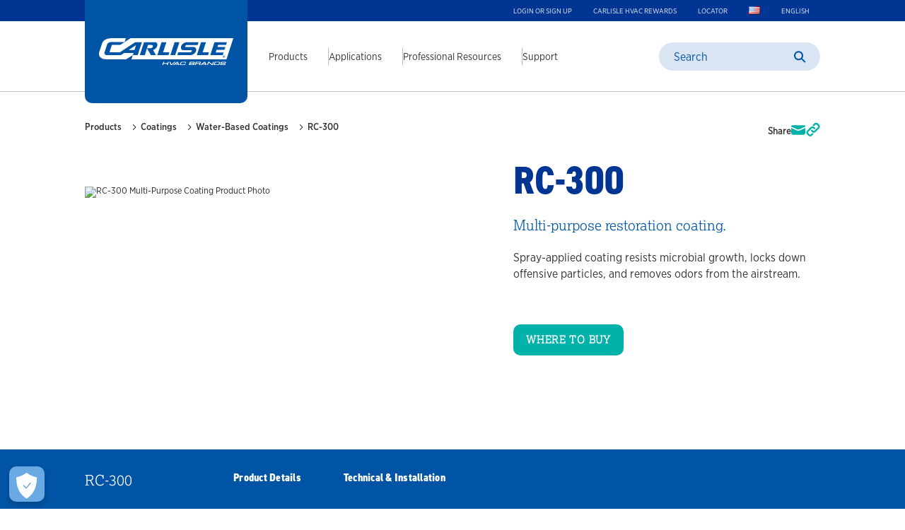

--- FILE ---
content_type: text/html; charset=utf-8
request_url: https://www.carlislehvac.com/products/coatings/water-based-coatings/rc-300
body_size: 10772
content:


<!DOCTYPE html>
<html>
<head data-api-node="5861" data-api-language="en">
    <meta charset="utf-8" />
    <meta name="viewport" content="width=device-width, initial-scale=1">
    <title>RC-300 Spray-Applied Coating | Carlisle HVAC</title>
    <link rel="icon" type="image/x-icon" href="/dist/images_hvac/favicon.ico">
    <meta name="description" content="RC-300 is a spray-applied coating forming durable, flexible HVAC duct seals.">
        <link rel="canonical" href="https://www.carlislehvac.com/products/coatings/water-based-coatings/rc-300/" />

    <link rel="stylesheet" href="/dist/css/main_hvac.css" />

    <script nonce="b4K82ItYxDe&#x2B;4bvk2JocCVKvADNxmP0ZKguAWnwQkWY=" type="module" src="/dist/js/main_critical.js"></script>

    <script nonce="b4K82ItYxDe&#x2B;4bvk2JocCVKvADNxmP0ZKguAWnwQkWY=" charset="utf-8" type="text/javascript" src="https://js.hsforms.net/forms/embed/v2.js"></script>
    <script nonce="b4K82ItYxDe&#x2B;4bvk2JocCVKvADNxmP0ZKguAWnwQkWY=" async defer type="text/javascript" id="hs-script-loader" src="https://js.hs-scripts.com/118964.js"></script>

    <!-- Required to add taxonomy to meta tags-->
    <script nonce="b4K82ItYxDe&#x2B;4bvk2JocCVKvADNxmP0ZKguAWnwQkWY=">
!function(T,l,y){var S=T.location,k="script",D="instrumentationKey",C="ingestionendpoint",I="disableExceptionTracking",E="ai.device.",b="toLowerCase",w="crossOrigin",N="POST",e="appInsightsSDK",t=y.name||"appInsights";(y.name||T[e])&&(T[e]=t);var n=T[t]||function(d){var g=!1,f=!1,m={initialize:!0,queue:[],sv:"5",version:2,config:d};function v(e,t){var n={},a="Browser";return n[E+"id"]=a[b](),n[E+"type"]=a,n["ai.operation.name"]=S&&S.pathname||"_unknown_",n["ai.internal.sdkVersion"]="javascript:snippet_"+(m.sv||m.version),{time:function(){var e=new Date;function t(e){var t=""+e;return 1===t.length&&(t="0"+t),t}return e.getUTCFullYear()+"-"+t(1+e.getUTCMonth())+"-"+t(e.getUTCDate())+"T"+t(e.getUTCHours())+":"+t(e.getUTCMinutes())+":"+t(e.getUTCSeconds())+"."+((e.getUTCMilliseconds()/1e3).toFixed(3)+"").slice(2,5)+"Z"}(),iKey:e,name:"Microsoft.ApplicationInsights."+e.replace(/-/g,"")+"."+t,sampleRate:100,tags:n,data:{baseData:{ver:2}}}}var h=d.url||y.src;if(h){function a(e){var t,n,a,i,r,o,s,c,u,p,l;g=!0,m.queue=[],f||(f=!0,t=h,s=function(){var e={},t=d.connectionString;if(t)for(var n=t.split(";"),a=0;a<n.length;a++){var i=n[a].split("=");2===i.length&&(e[i[0][b]()]=i[1])}if(!e[C]){var r=e.endpointsuffix,o=r?e.location:null;e[C]="https://"+(o?o+".":"")+"dc."+(r||"services.visualstudio.com")}return e}(),c=s[D]||d[D]||"",u=s[C],p=u?u+"/v2/track":d.endpointUrl,(l=[]).push((n="SDK LOAD Failure: Failed to load Application Insights SDK script (See stack for details)",a=t,i=p,(o=(r=v(c,"Exception")).data).baseType="ExceptionData",o.baseData.exceptions=[{typeName:"SDKLoadFailed",message:n.replace(/\./g,"-"),hasFullStack:!1,stack:n+"\nSnippet failed to load ["+a+"] -- Telemetry is disabled\nHelp Link: https://go.microsoft.com/fwlink/?linkid=2128109\nHost: "+(S&&S.pathname||"_unknown_")+"\nEndpoint: "+i,parsedStack:[]}],r)),l.push(function(e,t,n,a){var i=v(c,"Message"),r=i.data;r.baseType="MessageData";var o=r.baseData;return o.message='AI (Internal): 99 message:"'+("SDK LOAD Failure: Failed to load Application Insights SDK script (See stack for details) ("+n+")").replace(/\"/g,"")+'"',o.properties={endpoint:a},i}(0,0,t,p)),function(e,t){if(JSON){var n=T.fetch;if(n&&!y.useXhr)n(t,{method:N,body:JSON.stringify(e),mode:"cors"});else if(XMLHttpRequest){var a=new XMLHttpRequest;a.open(N,t),a.setRequestHeader("Content-type","application/json"),a.send(JSON.stringify(e))}}}(l,p))}function i(e,t){f||setTimeout(function(){!t&&m.core||a()},500)}var e=function(){var n=l.createElement(k);n.src=h;var e=y[w];return!e&&""!==e||"undefined"==n[w]||(n[w]=e),n.onload=i,n.onerror=a,n.onreadystatechange=function(e,t){"loaded"!==n.readyState&&"complete"!==n.readyState||i(0,t)},n}();y.ld<0?l.getElementsByTagName("head")[0].appendChild(e):setTimeout(function(){l.getElementsByTagName(k)[0].parentNode.appendChild(e)},y.ld||0)}try{m.cookie=l.cookie}catch(p){}function t(e){for(;e.length;)!function(t){m[t]=function(){var e=arguments;g||m.queue.push(function(){m[t].apply(m,e)})}}(e.pop())}var n="track",r="TrackPage",o="TrackEvent";t([n+"Event",n+"PageView",n+"Exception",n+"Trace",n+"DependencyData",n+"Metric",n+"PageViewPerformance","start"+r,"stop"+r,"start"+o,"stop"+o,"addTelemetryInitializer","setAuthenticatedUserContext","clearAuthenticatedUserContext","flush"]),m.SeverityLevel={Verbose:0,Information:1,Warning:2,Error:3,Critical:4};var s=(d.extensionConfig||{}).ApplicationInsightsAnalytics||{};if(!0!==d[I]&&!0!==s[I]){var c="onerror";t(["_"+c]);var u=T[c];T[c]=function(e,t,n,a,i){var r=u&&u(e,t,n,a,i);return!0!==r&&m["_"+c]({message:e,url:t,lineNumber:n,columnNumber:a,error:i}),r},d.autoExceptionInstrumented=!0}return m}(y.cfg);function a(){y.onInit&&y.onInit(n)}(T[t]=n).queue&&0===n.queue.length?(n.queue.push(a),n.trackPageView({})):a()}(window,document,{src: "https://js.monitor.azure.com/scripts/b/ai.2.gbl.min.js", crossOrigin: "anonymous", cfg: {instrumentationKey: 'ae8d6e48-529e-4650-a63d-d10a817890da', disableCookiesUsage: false }});
</script>


<meta data-key='personalization-retail' Content=''><meta data-key='personalization-segment' Content=''><meta data-key='personalization-categories' Content='Coatings|Water-Based Coatings|'><meta data-key='personalization-page-type' Content='ProductDetailPage'>
<!-- Test settings HVAC 12/09/25  -->
<!-- Google tag (gtag.js) -->
<script nonce="b4K82ItYxDe+4bvk2JocCVKvADNxmP0ZKguAWnwQkWY=" async src="https://www.googletagmanager.com/gtag/js?id=GT-TBZRDPWK"></script>
<script nonce="b4K82ItYxDe+4bvk2JocCVKvADNxmP0ZKguAWnwQkWY=">
  window.dataLayer = window.dataLayer || [];
  function gtag(){dataLayer.push(arguments);}
  gtag('js', new Date());

  gtag('config', 'GT-TBZRDPWK');
</script><script nonce="b4K82ItYxDe+4bvk2JocCVKvADNxmP0ZKguAWnwQkWY=" type='text/javascript'>var zaius = window['zaius']||(window['zaius']=[]);zaius.methods=["initialize","onload","customer","entity","event","subscribe","unsubscribe","consent","identify","anonymize","dispatch"];zaius.factory=function(e){return function(){var t=Array.prototype.slice.call(arguments);t.unshift(e);zaius.push(t);return zaius}};(function(){for(var i=0;i<zaius.methods.length;i++){var method=zaius.methods[i];zaius[method]=zaius.factory(method)}var e=document.createElement("script");e.type="text/javascript";e.async=true;e.src=("https:"===document.location.protocol?"https://":"http://")+"d1igp3oop3iho5.cloudfront.net/v2/aZMy4RNkzsGt3lSwBg6qew/zaius-min.js";var t=document.getElementsByTagName("script")[0];t.parentNode.insertBefore(e,t)})();</script>
    <!-- OneTrust Cookies Consent Notice start for henry.com -->
    <script nonce="b4K82ItYxDe&#x2B;4bvk2JocCVKvADNxmP0ZKguAWnwQkWY=" type="text/javascript" src="https://cdn.cookielaw.org/consent/4fe76c48-a782-4efc-a3fc-2a889141a6a0/OtAutoBlock.js"></script>
    <script nonce="b4K82ItYxDe&#x2B;4bvk2JocCVKvADNxmP0ZKguAWnwQkWY=" src="https://cdn.cookielaw.org/scripttemplates/otSDKStub.js" type="text/javascript" charset="UTF-8" data-domain-script="4fe76c48-a782-4efc-a3fc-2a889141a6a0"></script>
    <script nonce="b4K82ItYxDe&#x2B;4bvk2JocCVKvADNxmP0ZKguAWnwQkWY=" type="text/javascript">
        function OptanonWrapper() { }
    </script>
    <!-- OneTrust Cookies Consent Notice end for henry.com -->
</head>

<body>

    
<header id="header">
  



<div class="header-desktop">
    <div class="utility-nav-wrapper">
        <div class="utility-nav">
                <div class="utility-nav-item">
                    <a href="https://admin.carlislehvac.com/" target="target">Login or Sign up</a>
                </div>
                <div class="utility-nav-item">
                    <a href="https://www.carlislehvacrewards.com/" target="target">Carlisle HVAC Rewards</a>
                </div>
                <div class="utility-nav-item">
                    <a href="/support/dealerdistributor-locator/">Locator</a>
                </div>

            <div class="utility-nav-item utility-nav-language country">
                <ul class="utility-nav-language-selector no-bullets" tabindex="0">
                    <li class="utility-nav-language-selector-active " tabindex="-1" data-current-lang="en">
                        <img data-ot-ignore class="active-language" src="/dist/images/en-US.gif" alt="Change site country to United States">
                        <ul class="utility-nav-additional-languages no-bullets" tabindex="0">
                        </ul>
                    </li>
                </ul>
            </div>

            <div class="utility-nav-item utility-nav-language lang">
                <ul class="utility-nav-language-selector no-bullets" tabindex="0">
                    <li class="utility-nav-language-selector-active " tabindex="-1" data-current-lang="en">
                        English
                        <ul class="utility-nav-additional-languages no-bullets" tabindex="0">
                        </ul>
                    </li>
                </ul>
            </div>

        </div>
    </div>


    <nav class="main-nav">
        <a href="/">
            <div class="logo-wrapper">
                

        <img data-ot-ignore loading=eager fetchpriority=high src="/siteassets/hvac-11527-carlisle-hvac-brands-logo-final-ko.svg" alt="" class="logo" />

            </div>
        </a>

        <ul class="nav no-bullets" role="menu">
                        <li class="menu-item menu-level-1 has-child-menu"
                tabindex="0"
                aria-haspopup="true"
                aria-expanded="false"
                role="menuitem">
                <div class="link-wrapper has-child-menu">
                    <a class="nav-link active" href="/products/" tabindex="0">Products</a>
                </div>


                    <div class="child-menu-wrapper">
                        <div class="inner-wrapper">
                                <ul class="child-menu no-bullets" role="menu">
                                                <li class="menu-item menu-level-2 has-child-menu"
                tabindex="0"
                aria-haspopup="true"
                aria-expanded="false"
                role="menuitem">
                <div class="link-wrapper has-child-menu">
                    <a class="nav-link" href="/products/sealants/" tabindex="0">Sealants</a>
                </div>


                        <div class="child-menu-wrapper">
                            <div class="inner-wrapper">
                                <ul class="child-menu no-bullets">
                                                <li class="menu-item menu-level-3 "
                tabindex="0"
                aria-haspopup="false"
                aria-expanded="false"
                role="menuitem">
                <div class="link-wrapper ">
                    <a class="nav-link" href="/products/sealants/water-based-sealants/" tabindex="0">Water-Based Sealants</a>
                </div>




            </li>
            <li class="menu-item menu-level-3 "
                tabindex="0"
                aria-haspopup="false"
                aria-expanded="false"
                role="menuitem">
                <div class="link-wrapper ">
                    <a class="nav-link" href="/products/sealants/solvent-based-sealants/" tabindex="0">Solvent-Based Sealants</a>
                </div>




            </li>
            <li class="menu-item menu-level-3 "
                tabindex="0"
                aria-haspopup="false"
                aria-expanded="false"
                role="menuitem">
                <div class="link-wrapper ">
                    <a class="nav-link" href="/products/sealants/silicone-based-sealants/" tabindex="0">Silicone-Based Sealants</a>
                </div>




            </li>
            <li class="menu-item menu-level-3 "
                tabindex="0"
                aria-haspopup="false"
                aria-expanded="false"
                role="menuitem">
                <div class="link-wrapper ">
                    <a class="nav-link" href="/products/sealants/rolled-mastic-sealant-tapes/" tabindex="0">Rolled Mastic Sealant Tapes</a>
                </div>




            </li>
            <li class="menu-item menu-level-3 "
                tabindex="0"
                aria-haspopup="false"
                aria-expanded="false"
                role="menuitem">
                <div class="link-wrapper ">
                    <a class="nav-link" href="/products/sealants/rolled-specialty--flashing-tapes/" tabindex="0">Rolled Specialty &amp; Flashing Tapes</a>
                </div>




            </li>
            <li class="menu-item menu-level-3 "
                tabindex="0"
                aria-haspopup="false"
                aria-expanded="false"
                role="menuitem">
                <div class="link-wrapper ">
                    <a class="nav-link" href="/products/sealants/spray-applied-sealants/" tabindex="0">Spray-Applied Sealants</a>
                </div>




            </li>
            <li class="menu-item menu-level-3 "
                tabindex="0"
                aria-haspopup="false"
                aria-expanded="false"
                role="menuitem">
                <div class="link-wrapper ">
                    <a class="nav-link" href="/products/sealants/sealant-accessories/" tabindex="0">Sealant Accessories</a>
                </div>




            </li>

                                </ul>
                            </div>
                        </div>


            </li>
            <li class="menu-item menu-level-2 has-child-menu"
                tabindex="0"
                aria-haspopup="true"
                aria-expanded="false"
                role="menuitem">
                <div class="link-wrapper has-child-menu">
                    <a class="nav-link" href="/products/adhesives/" tabindex="0">Adhesives</a>
                </div>


                        <div class="child-menu-wrapper">
                            <div class="inner-wrapper">
                                <ul class="child-menu no-bullets">
                                                <li class="menu-item menu-level-3 "
                tabindex="0"
                aria-haspopup="false"
                aria-expanded="false"
                role="menuitem">
                <div class="link-wrapper ">
                    <a class="nav-link" href="/products/adhesives/aerosol-based-adhesives/" tabindex="0">Aerosol Adhesives</a>
                </div>




            </li>
            <li class="menu-item menu-level-3 "
                tabindex="0"
                aria-haspopup="false"
                aria-expanded="false"
                role="menuitem">
                <div class="link-wrapper ">
                    <a class="nav-link" href="/products/adhesives/solvent-based-adhesives/" tabindex="0">Solvent-Based Adhesives</a>
                </div>




            </li>
            <li class="menu-item menu-level-3 "
                tabindex="0"
                aria-haspopup="false"
                aria-expanded="false"
                role="menuitem">
                <div class="link-wrapper ">
                    <a class="nav-link" href="/products/adhesives/water-based-adhesives/" tabindex="0">Water-Based Adhesives</a>
                </div>




            </li>
            <li class="menu-item menu-level-3 "
                tabindex="0"
                aria-haspopup="false"
                aria-expanded="false"
                role="menuitem">
                <div class="link-wrapper ">
                    <a class="nav-link" href="/products/adhesives/adhesives-accessories/" tabindex="0">Adhesives Accessories</a>
                </div>




            </li>

                                </ul>
                            </div>
                        </div>


            </li>
            <li class="menu-item menu-level-2 has-child-menu"
                tabindex="0"
                aria-haspopup="true"
                aria-expanded="false"
                role="menuitem">
                <div class="link-wrapper has-child-menu">
                    <a class="nav-link active" href="/products/coatings/" tabindex="0">Coatings</a>
                </div>


                        <div class="child-menu-wrapper">
                            <div class="inner-wrapper">
                                <ul class="child-menu no-bullets">
                                                <li class="menu-item menu-level-3 "
                tabindex="0"
                aria-haspopup="false"
                aria-expanded="false"
                role="menuitem">
                <div class="link-wrapper ">
                    <a class="nav-link" href="/products/coatings/solvent-based-coatings/" tabindex="0">Solvent-Based Coatings</a>
                </div>




            </li>
            <li class="menu-item menu-level-3 "
                tabindex="0"
                aria-haspopup="false"
                aria-expanded="false"
                role="menuitem">
                <div class="link-wrapper ">
                    <a class="nav-link active" href="/products/coatings/water-based-coatings/" tabindex="0">Water-Based Coatings</a>
                </div>




            </li>

                                </ul>
                            </div>
                        </div>


            </li>
            <li class="menu-item menu-level-2 has-child-menu"
                tabindex="0"
                aria-haspopup="true"
                aria-expanded="false"
                role="menuitem">
                <div class="link-wrapper has-child-menu">
                    <a class="nav-link" href="/products/hardware/" tabindex="0">Hardware</a>
                </div>


                        <div class="child-menu-wrapper">
                            <div class="inner-wrapper">
                                <ul class="child-menu no-bullets">
                                                <li class="menu-item menu-level-3 "
                tabindex="0"
                aria-haspopup="false"
                aria-expanded="false"
                role="menuitem">
                <div class="link-wrapper ">
                    <a class="nav-link" href="/products/hardware/damper-hardware/" tabindex="0">Damper Hardware</a>
                </div>




            </li>
            <li class="menu-item menu-level-3 "
                tabindex="0"
                aria-haspopup="false"
                aria-expanded="false"
                role="menuitem">
                <div class="link-wrapper ">
                    <a class="nav-link" href="/products/hardware/flange--corners/" tabindex="0">Flange &amp; Corners</a>
                </div>




            </li>
            <li class="menu-item menu-level-3 "
                tabindex="0"
                aria-haspopup="false"
                aria-expanded="false"
                role="menuitem">
                <div class="link-wrapper ">
                    <a class="nav-link" href="/products/hardware/flexible-duct-connectors/" tabindex="0">Flexible Duct Connectors</a>
                </div>




            </li>
            <li class="menu-item menu-level-3 "
                tabindex="0"
                aria-haspopup="false"
                aria-expanded="false"
                role="menuitem">
                <div class="link-wrapper ">
                    <a class="nav-link" href="/products/hardware/hardware-accessories/" tabindex="0">Hardware Accessories</a>
                </div>




            </li>
            <li class="menu-item menu-level-3 "
                tabindex="0"
                aria-haspopup="false"
                aria-expanded="false"
                role="menuitem">
                <div class="link-wrapper ">
                    <a class="nav-link" href="/products/hardware/insulation-fasteners/" tabindex="0">Insulation Fasteners</a>
                </div>




            </li>
            <li class="menu-item menu-level-3 "
                tabindex="0"
                aria-haspopup="false"
                aria-expanded="false"
                role="menuitem">
                <div class="link-wrapper ">
                    <a class="nav-link" href="/products/hardware/vane--rail/" tabindex="0">Vane &amp; Rail</a>
                </div>




            </li>

                                </ul>
                            </div>
                        </div>


            </li>
            <li class="menu-item menu-level-2 has-child-menu"
                tabindex="0"
                aria-haspopup="true"
                aria-expanded="false"
                role="menuitem">
                <div class="link-wrapper has-child-menu">
                    <a class="nav-link" href="/products/equipment/" tabindex="0">Equipment</a>
                </div>


                        <div class="child-menu-wrapper">
                            <div class="inner-wrapper">
                                <ul class="child-menu no-bullets">
                                                <li class="menu-item menu-level-3 "
                tabindex="0"
                aria-haspopup="false"
                aria-expanded="false"
                role="menuitem">
                <div class="link-wrapper ">
                    <a class="nav-link" href="/products/equipment/resistance-welders/" tabindex="0">Resistance Welders</a>
                </div>




            </li>
            <li class="menu-item menu-level-3 "
                tabindex="0"
                aria-haspopup="false"
                aria-expanded="false"
                role="menuitem">
                <div class="link-wrapper ">
                    <a class="nav-link" href="/products/equipment/cd-welders/" tabindex="0">CD Welders</a>
                </div>




            </li>
            <li class="menu-item menu-level-3 "
                tabindex="0"
                aria-haspopup="false"
                aria-expanded="false"
                role="menuitem">
                <div class="link-wrapper ">
                    <a class="nav-link" href="/products/equipment/mechanical-fastening-equipment/" tabindex="0">Mechanical Fastening Equipment</a>
                </div>




            </li>
            <li class="menu-item menu-level-3 "
                tabindex="0"
                aria-haspopup="false"
                aria-expanded="false"
                role="menuitem">
                <div class="link-wrapper ">
                    <a class="nav-link" href="/products/equipment/sealant-application-equipment/" tabindex="0">Sealant Application Equipment</a>
                </div>




            </li>

                                </ul>
                            </div>
                        </div>


            </li>
            <li class="menu-item menu-level-2 "
                tabindex="0"
                aria-haspopup="false"
                aria-expanded="false"
                role="menuitem">
                <div class="link-wrapper ">
                    <a class="nav-link" href="/products/equipment-replacement-parts/" tabindex="0">Replacement Parts</a>
                </div>




            </li>

                                </ul>
                                <div class="menu-blocks">
                                        <div class="featured-block" tabindex="0">
                                            <div class="image">
                                                    <img data-ot-ignore loading="lazy" src="https://dam.henry.com/transform/HenryWeb-4Card-333x225/203c540f-3f6f-4cc6-a410-65682f69e61b/Rolled-Mastic-Sealants-Application-Photo-2470-psd" alt="Fast Turnarounds for Critical Facilities" />
                                            </div>
                                            <div class="details">
                                                <p class="type">
Project Profile                                                </p>
                                                <p class="title">Fast Turnarounds for Critical Facilities</p>
                                                    <a href="/professional-resources/project-profiles/fast-turnarounds-for-critical-facilities/" class="link directed">
Read More                                                    </a>
                                            </div>
                                        </div>
                                        <div class="featured-block" tabindex="0">
                                            <div class="image">
                                                    <img data-ot-ignore loading="lazy" src="https://dam.henry.com/transform/70d99f52-895f-4285-a218-4c0795117879/HardCast-Foil-Grip-Install" alt="Sealed for Life: Rolled Mastic Sealants" />
                                            </div>
                                            <div class="details">
                                                <p class="type">
Blog                                                </p>
                                                <p class="title">Sealed for Life: Rolled Mastic Sealants</p>
                                                    <a href="/professional-resources/tech-tips/sealed-for-life-rolled-mastic-sealants/" class="link directed">
Read More                                                    </a>
                                            </div>
                                        </div>
                                        <div class="featured-block" tabindex="0">
                                            <div class="image">
                                                    <img data-ot-ignore loading="lazy" src="https://dam.henry.com/transform/HenryWeb-4Card-333x225/86adb395-65f2-49d5-acaf-5e8d7cc26c31/Kountze-Memorial-Lutheran-Church" alt="Restoring Ductwork in Historic Church Building for IAQ &amp; Performance" />
                                            </div>
                                            <div class="details">
                                                <p class="type">
Project Profile                                                </p>
                                                <p class="title">Restoring Ductwork in Historic Church Building for IAQ &amp; Performance</p>
                                                    <a href="/professional-resources/project-profiles/kountze_memorial_church/" class="link directed">
Read More                                                    </a>
                                            </div>
                                        </div>
                                </div>

                        </div>
                    </div>


            </li>
            <li class="menu-item menu-level-1 has-child-menu"
                tabindex="0"
                aria-haspopup="true"
                aria-expanded="false"
                role="menuitem">
                <div class="link-wrapper has-child-menu">
                    <a class="nav-link" href="/applications/" tabindex="0">Applications</a>
                </div>


                    <div class="child-menu-wrapper">
                        <div class="inner-wrapper">
                                <ul class="child-menu no-bullets" role="menu">
                                                <li class="menu-item menu-level-2 "
                tabindex="0"
                aria-haspopup="false"
                aria-expanded="false"
                role="menuitem">
                <div class="link-wrapper ">
                    <a class="nav-link" href="/applications/duct-restoration/" tabindex="0">Duct Restoration</a>
                </div>




            </li>
            <li class="menu-item menu-level-2 "
                tabindex="0"
                aria-haspopup="false"
                aria-expanded="false"
                role="menuitem">
                <div class="link-wrapper ">
                    <a class="nav-link" href="/applications/duct-fabrication/" tabindex="0">Duct Fabrication</a>
                </div>




            </li>

                                </ul>

                        </div>
                    </div>


            </li>
            <li class="menu-item menu-level-1 has-child-menu"
                tabindex="0"
                aria-haspopup="true"
                aria-expanded="false"
                role="menuitem">
                <div class="link-wrapper has-child-menu">
                    <a class="nav-link" href="/professional-resources/" tabindex="0">Professional Resources</a>
                </div>


                    <div class="child-menu-wrapper">
                        <div class="inner-wrapper">
                                <ul class="child-menu no-bullets" role="menu">
                                                <li class="menu-item menu-level-2 "
                tabindex="0"
                aria-haspopup="false"
                aria-expanded="false"
                role="menuitem">
                <div class="link-wrapper ">
                    <a class="nav-link" href="/professional-resources/project-profiles/" tabindex="0">Project Profiles</a>
                </div>




            </li>
            <li class="menu-item menu-level-2 "
                tabindex="0"
                aria-haspopup="false"
                aria-expanded="false"
                role="menuitem">
                <div class="link-wrapper ">
                    <a class="nav-link" href="/professional-resources/tech-tips/" tabindex="0">Tech Tips</a>
                </div>




            </li>
            <li class="menu-item menu-level-2 "
                tabindex="0"
                aria-haspopup="false"
                aria-expanded="false"
                role="menuitem">
                <div class="link-wrapper ">
                    <a class="nav-link" href="/professional-resources/training/" tabindex="0">Training</a>
                </div>




            </li>
            <li class="menu-item menu-level-2 "
                tabindex="0"
                aria-haspopup="false"
                aria-expanded="false"
                role="menuitem">
                <div class="link-wrapper ">
                    <a class="nav-link" href="/professional-resources/rewards/" tabindex="0">Rewards</a>
                </div>




            </li>
            <li class="menu-item menu-level-2 "
                tabindex="0"
                aria-haspopup="false"
                aria-expanded="false"
                role="menuitem">
                <div class="link-wrapper ">
                    <a class="nav-link" href="/professional-resources/sustainability/" tabindex="0">Sustainability</a>
                </div>




            </li>

                                </ul>

                        </div>
                    </div>


            </li>
            <li class="menu-item menu-level-1 has-child-menu"
                tabindex="0"
                aria-haspopup="true"
                aria-expanded="false"
                role="menuitem">
                <div class="link-wrapper has-child-menu">
                    <a class="nav-link" href="/support/" tabindex="0">Support</a>
                </div>


                    <div class="child-menu-wrapper">
                        <div class="inner-wrapper">
                                <ul class="child-menu no-bullets" role="menu">
                                                <li class="menu-item menu-level-2 "
                tabindex="0"
                aria-haspopup="false"
                aria-expanded="false"
                role="menuitem">
                <div class="link-wrapper ">
                    <a class="nav-link" href="/support/contact-us/" tabindex="0">Contact Us</a>
                </div>




            </li>
            <li class="menu-item menu-level-2 "
                tabindex="0"
                aria-haspopup="false"
                aria-expanded="false"
                role="menuitem">
                <div class="link-wrapper ">
                    <a class="nav-link" href="/support/about/" tabindex="0">About</a>
                </div>




            </li>
            <li class="menu-item menu-level-2 "
                tabindex="0"
                aria-haspopup="false"
                aria-expanded="false"
                role="menuitem">
                <div class="link-wrapper ">
                    <a class="nav-link" href="/support/dealerdistributor-locator/" tabindex="0">Dealer/Distributor Locator</a>
                </div>




            </li>
            <li class="menu-item menu-level-2 "
                tabindex="0"
                aria-haspopup="false"
                aria-expanded="false"
                role="menuitem">
                <div class="link-wrapper ">
                    <a class="nav-link" href="/support/warranty/" tabindex="0">Warranty</a>
                </div>




            </li>

                                </ul>

                        </div>
                    </div>


            </li>

        </ul>
        <div class="search-wrapper desktop">
<form action="/search/" method="get">                <div class="search-input-wrapper">
                    <label for="nav-search" class="visually-hidden">Search</label>
                    <input id="nav-search" type="text" class="search-input" name="q" value="" placeholder="Search" />
                    <input type="submit" class="btn btn-submit" value="" />
                </div>
</form>        </div>
    </nav>
</div>


<div class="header-mobile">
    <div class="blue-bar"></div>

    <div class="nav-wrapper">
        <div class="logo-wrapper">
            <a href="/">
                

        <img data-ot-ignore  src="/siteassets/hvac-11527-carlisle-hvac-brands-logo-final-ko.svg" alt="" class="logo" />

            </a>
        </div>
        <div class="menu-buttons">
            <button id="mobile-search" class="mobile-search">
                <img data-ot-ignore src="/dist/images_hvac/mobile-search-icon.svg" alt="Mobile search icon">
            </button>
            <button id="hamburger" class="hamburger-menu">
                <img data-ot-ignore src="/dist/images_hvac/hamburger-icon.svg" alt="Mobile menu icon">
            </button>
        </div>
    </div>

    <div class="search-expanded-wrapper">
        <div class="search-wrapper">
<form action="/search/" method="get">                <div class="search-input-wrapper">
                    <label for="mobile-nav-search-1" class="visually-hidden">Search</label>
                    <input id="mobile-nav-search-1" type="text" class="search-input" name="q" value="" placeholder="Search" />
                    <input type="submit" class="btn btn-submit" value="" />
                </div>
</form>        </div>
    </div>

    <div class="nav-expanded-wrapper">
        <div class="inner-expanded-wrapper">


            <div class="top-wrapper">
                <a href="/">
                    <div class="logo-wrapper">
                        

        <img data-ot-ignore loading=lazy src="/siteassets/hvac-11527-carlisle-hvac-brands-logo-final-cmyk.svg" alt="" class="logo" />

                    </div>
                </a>

                <button id="close" class="hamburger-menu-close">
                    <img data-ot-ignore src="/dist/images_hvac/mobile-menu-close.svg" alt="Mobile menu close icon">
                </button>
            </div>

            <div class="search-wrapper">
<form action="/search/" method="get">                    <div class="search-input-wrapper">
                        <label for="mobile-nav-search-2" class="visually-hidden">Search</label>
                        <input id="mobile-nav-search-2" type="text" class="search-input" name="q" value="" placeholder="Search" />
                        <input type="submit" class="btn btn-submit" value="" />
                    </div>
</form>            </div>


            <nav class="nav-tree">
                <ul class="nav no-bullets" role="menu">
                                <li class="menu-item menu-level-1 has-child-menu"
                tabindex="0"
                aria-haspopup="true"
                aria-expanded="false"
                role="menuitem">
                <div class="link-wrapper has-child-menu">
                    <a class="nav-link active" href="/products/" tabindex="0">Products</a>
                </div>


                    <div class="child-menu-wrapper">
                        <div class="inner-wrapper">
                                <ul class="child-menu no-bullets" role="menu">
                                                <li class="menu-item menu-level-2 has-child-menu"
                tabindex="0"
                aria-haspopup="true"
                aria-expanded="false"
                role="menuitem">
                <div class="link-wrapper has-child-menu">
                    <a class="nav-link" href="/products/sealants/" tabindex="0">Sealants</a>
                </div>


                        <div class="child-menu-wrapper">
                            <div class="inner-wrapper">
                                <ul class="child-menu no-bullets">
                                                <li class="menu-item menu-level-3 "
                tabindex="0"
                aria-haspopup="false"
                aria-expanded="false"
                role="menuitem">
                <div class="link-wrapper ">
                    <a class="nav-link" href="/products/sealants/water-based-sealants/" tabindex="0">Water-Based Sealants</a>
                </div>




            </li>
            <li class="menu-item menu-level-3 "
                tabindex="0"
                aria-haspopup="false"
                aria-expanded="false"
                role="menuitem">
                <div class="link-wrapper ">
                    <a class="nav-link" href="/products/sealants/solvent-based-sealants/" tabindex="0">Solvent-Based Sealants</a>
                </div>




            </li>
            <li class="menu-item menu-level-3 "
                tabindex="0"
                aria-haspopup="false"
                aria-expanded="false"
                role="menuitem">
                <div class="link-wrapper ">
                    <a class="nav-link" href="/products/sealants/silicone-based-sealants/" tabindex="0">Silicone-Based Sealants</a>
                </div>




            </li>
            <li class="menu-item menu-level-3 "
                tabindex="0"
                aria-haspopup="false"
                aria-expanded="false"
                role="menuitem">
                <div class="link-wrapper ">
                    <a class="nav-link" href="/products/sealants/rolled-mastic-sealant-tapes/" tabindex="0">Rolled Mastic Sealant Tapes</a>
                </div>




            </li>
            <li class="menu-item menu-level-3 "
                tabindex="0"
                aria-haspopup="false"
                aria-expanded="false"
                role="menuitem">
                <div class="link-wrapper ">
                    <a class="nav-link" href="/products/sealants/rolled-specialty--flashing-tapes/" tabindex="0">Rolled Specialty &amp; Flashing Tapes</a>
                </div>




            </li>
            <li class="menu-item menu-level-3 "
                tabindex="0"
                aria-haspopup="false"
                aria-expanded="false"
                role="menuitem">
                <div class="link-wrapper ">
                    <a class="nav-link" href="/products/sealants/spray-applied-sealants/" tabindex="0">Spray-Applied Sealants</a>
                </div>




            </li>
            <li class="menu-item menu-level-3 "
                tabindex="0"
                aria-haspopup="false"
                aria-expanded="false"
                role="menuitem">
                <div class="link-wrapper ">
                    <a class="nav-link" href="/products/sealants/sealant-accessories/" tabindex="0">Sealant Accessories</a>
                </div>




            </li>

                                </ul>
                            </div>
                        </div>


            </li>
            <li class="menu-item menu-level-2 has-child-menu"
                tabindex="0"
                aria-haspopup="true"
                aria-expanded="false"
                role="menuitem">
                <div class="link-wrapper has-child-menu">
                    <a class="nav-link" href="/products/adhesives/" tabindex="0">Adhesives</a>
                </div>


                        <div class="child-menu-wrapper">
                            <div class="inner-wrapper">
                                <ul class="child-menu no-bullets">
                                                <li class="menu-item menu-level-3 "
                tabindex="0"
                aria-haspopup="false"
                aria-expanded="false"
                role="menuitem">
                <div class="link-wrapper ">
                    <a class="nav-link" href="/products/adhesives/aerosol-based-adhesives/" tabindex="0">Aerosol Adhesives</a>
                </div>




            </li>
            <li class="menu-item menu-level-3 "
                tabindex="0"
                aria-haspopup="false"
                aria-expanded="false"
                role="menuitem">
                <div class="link-wrapper ">
                    <a class="nav-link" href="/products/adhesives/solvent-based-adhesives/" tabindex="0">Solvent-Based Adhesives</a>
                </div>




            </li>
            <li class="menu-item menu-level-3 "
                tabindex="0"
                aria-haspopup="false"
                aria-expanded="false"
                role="menuitem">
                <div class="link-wrapper ">
                    <a class="nav-link" href="/products/adhesives/water-based-adhesives/" tabindex="0">Water-Based Adhesives</a>
                </div>




            </li>
            <li class="menu-item menu-level-3 "
                tabindex="0"
                aria-haspopup="false"
                aria-expanded="false"
                role="menuitem">
                <div class="link-wrapper ">
                    <a class="nav-link" href="/products/adhesives/adhesives-accessories/" tabindex="0">Adhesives Accessories</a>
                </div>




            </li>

                                </ul>
                            </div>
                        </div>


            </li>
            <li class="menu-item menu-level-2 has-child-menu"
                tabindex="0"
                aria-haspopup="true"
                aria-expanded="false"
                role="menuitem">
                <div class="link-wrapper has-child-menu">
                    <a class="nav-link active" href="/products/coatings/" tabindex="0">Coatings</a>
                </div>


                        <div class="child-menu-wrapper">
                            <div class="inner-wrapper">
                                <ul class="child-menu no-bullets">
                                                <li class="menu-item menu-level-3 "
                tabindex="0"
                aria-haspopup="false"
                aria-expanded="false"
                role="menuitem">
                <div class="link-wrapper ">
                    <a class="nav-link" href="/products/coatings/solvent-based-coatings/" tabindex="0">Solvent-Based Coatings</a>
                </div>




            </li>
            <li class="menu-item menu-level-3 "
                tabindex="0"
                aria-haspopup="false"
                aria-expanded="false"
                role="menuitem">
                <div class="link-wrapper ">
                    <a class="nav-link active" href="/products/coatings/water-based-coatings/" tabindex="0">Water-Based Coatings</a>
                </div>




            </li>

                                </ul>
                            </div>
                        </div>


            </li>
            <li class="menu-item menu-level-2 has-child-menu"
                tabindex="0"
                aria-haspopup="true"
                aria-expanded="false"
                role="menuitem">
                <div class="link-wrapper has-child-menu">
                    <a class="nav-link" href="/products/hardware/" tabindex="0">Hardware</a>
                </div>


                        <div class="child-menu-wrapper">
                            <div class="inner-wrapper">
                                <ul class="child-menu no-bullets">
                                                <li class="menu-item menu-level-3 "
                tabindex="0"
                aria-haspopup="false"
                aria-expanded="false"
                role="menuitem">
                <div class="link-wrapper ">
                    <a class="nav-link" href="/products/hardware/damper-hardware/" tabindex="0">Damper Hardware</a>
                </div>




            </li>
            <li class="menu-item menu-level-3 "
                tabindex="0"
                aria-haspopup="false"
                aria-expanded="false"
                role="menuitem">
                <div class="link-wrapper ">
                    <a class="nav-link" href="/products/hardware/flange--corners/" tabindex="0">Flange &amp; Corners</a>
                </div>




            </li>
            <li class="menu-item menu-level-3 "
                tabindex="0"
                aria-haspopup="false"
                aria-expanded="false"
                role="menuitem">
                <div class="link-wrapper ">
                    <a class="nav-link" href="/products/hardware/flexible-duct-connectors/" tabindex="0">Flexible Duct Connectors</a>
                </div>




            </li>
            <li class="menu-item menu-level-3 "
                tabindex="0"
                aria-haspopup="false"
                aria-expanded="false"
                role="menuitem">
                <div class="link-wrapper ">
                    <a class="nav-link" href="/products/hardware/hardware-accessories/" tabindex="0">Hardware Accessories</a>
                </div>




            </li>
            <li class="menu-item menu-level-3 "
                tabindex="0"
                aria-haspopup="false"
                aria-expanded="false"
                role="menuitem">
                <div class="link-wrapper ">
                    <a class="nav-link" href="/products/hardware/insulation-fasteners/" tabindex="0">Insulation Fasteners</a>
                </div>




            </li>
            <li class="menu-item menu-level-3 "
                tabindex="0"
                aria-haspopup="false"
                aria-expanded="false"
                role="menuitem">
                <div class="link-wrapper ">
                    <a class="nav-link" href="/products/hardware/vane--rail/" tabindex="0">Vane &amp; Rail</a>
                </div>




            </li>

                                </ul>
                            </div>
                        </div>


            </li>
            <li class="menu-item menu-level-2 has-child-menu"
                tabindex="0"
                aria-haspopup="true"
                aria-expanded="false"
                role="menuitem">
                <div class="link-wrapper has-child-menu">
                    <a class="nav-link" href="/products/equipment/" tabindex="0">Equipment</a>
                </div>


                        <div class="child-menu-wrapper">
                            <div class="inner-wrapper">
                                <ul class="child-menu no-bullets">
                                                <li class="menu-item menu-level-3 "
                tabindex="0"
                aria-haspopup="false"
                aria-expanded="false"
                role="menuitem">
                <div class="link-wrapper ">
                    <a class="nav-link" href="/products/equipment/resistance-welders/" tabindex="0">Resistance Welders</a>
                </div>




            </li>
            <li class="menu-item menu-level-3 "
                tabindex="0"
                aria-haspopup="false"
                aria-expanded="false"
                role="menuitem">
                <div class="link-wrapper ">
                    <a class="nav-link" href="/products/equipment/cd-welders/" tabindex="0">CD Welders</a>
                </div>




            </li>
            <li class="menu-item menu-level-3 "
                tabindex="0"
                aria-haspopup="false"
                aria-expanded="false"
                role="menuitem">
                <div class="link-wrapper ">
                    <a class="nav-link" href="/products/equipment/mechanical-fastening-equipment/" tabindex="0">Mechanical Fastening Equipment</a>
                </div>




            </li>
            <li class="menu-item menu-level-3 "
                tabindex="0"
                aria-haspopup="false"
                aria-expanded="false"
                role="menuitem">
                <div class="link-wrapper ">
                    <a class="nav-link" href="/products/equipment/sealant-application-equipment/" tabindex="0">Sealant Application Equipment</a>
                </div>




            </li>

                                </ul>
                            </div>
                        </div>


            </li>
            <li class="menu-item menu-level-2 "
                tabindex="0"
                aria-haspopup="false"
                aria-expanded="false"
                role="menuitem">
                <div class="link-wrapper ">
                    <a class="nav-link" href="/products/equipment-replacement-parts/" tabindex="0">Replacement Parts</a>
                </div>




            </li>

                                </ul>
                                <div class="menu-blocks">
                                        <div class="featured-block" tabindex="0">
                                            <div class="image">
                                                    <img data-ot-ignore loading="lazy" src="https://dam.henry.com/transform/HenryWeb-4Card-333x225/203c540f-3f6f-4cc6-a410-65682f69e61b/Rolled-Mastic-Sealants-Application-Photo-2470-psd" alt="Fast Turnarounds for Critical Facilities" />
                                            </div>
                                            <div class="details">
                                                <p class="type">
Project Profile                                                </p>
                                                <p class="title">Fast Turnarounds for Critical Facilities</p>
                                                    <a href="/professional-resources/project-profiles/fast-turnarounds-for-critical-facilities/" class="link directed">
Read More                                                    </a>
                                            </div>
                                        </div>
                                        <div class="featured-block" tabindex="0">
                                            <div class="image">
                                                    <img data-ot-ignore loading="lazy" src="https://dam.henry.com/transform/70d99f52-895f-4285-a218-4c0795117879/HardCast-Foil-Grip-Install" alt="Sealed for Life: Rolled Mastic Sealants" />
                                            </div>
                                            <div class="details">
                                                <p class="type">
Blog                                                </p>
                                                <p class="title">Sealed for Life: Rolled Mastic Sealants</p>
                                                    <a href="/professional-resources/tech-tips/sealed-for-life-rolled-mastic-sealants/" class="link directed">
Read More                                                    </a>
                                            </div>
                                        </div>
                                        <div class="featured-block" tabindex="0">
                                            <div class="image">
                                                    <img data-ot-ignore loading="lazy" src="https://dam.henry.com/transform/HenryWeb-4Card-333x225/86adb395-65f2-49d5-acaf-5e8d7cc26c31/Kountze-Memorial-Lutheran-Church" alt="Restoring Ductwork in Historic Church Building for IAQ &amp; Performance" />
                                            </div>
                                            <div class="details">
                                                <p class="type">
Project Profile                                                </p>
                                                <p class="title">Restoring Ductwork in Historic Church Building for IAQ &amp; Performance</p>
                                                    <a href="/professional-resources/project-profiles/kountze_memorial_church/" class="link directed">
Read More                                                    </a>
                                            </div>
                                        </div>
                                </div>

                        </div>
                    </div>


            </li>
            <li class="menu-item menu-level-1 has-child-menu"
                tabindex="0"
                aria-haspopup="true"
                aria-expanded="false"
                role="menuitem">
                <div class="link-wrapper has-child-menu">
                    <a class="nav-link" href="/applications/" tabindex="0">Applications</a>
                </div>


                    <div class="child-menu-wrapper">
                        <div class="inner-wrapper">
                                <ul class="child-menu no-bullets" role="menu">
                                                <li class="menu-item menu-level-2 "
                tabindex="0"
                aria-haspopup="false"
                aria-expanded="false"
                role="menuitem">
                <div class="link-wrapper ">
                    <a class="nav-link" href="/applications/duct-restoration/" tabindex="0">Duct Restoration</a>
                </div>




            </li>
            <li class="menu-item menu-level-2 "
                tabindex="0"
                aria-haspopup="false"
                aria-expanded="false"
                role="menuitem">
                <div class="link-wrapper ">
                    <a class="nav-link" href="/applications/duct-fabrication/" tabindex="0">Duct Fabrication</a>
                </div>




            </li>

                                </ul>

                        </div>
                    </div>


            </li>
            <li class="menu-item menu-level-1 has-child-menu"
                tabindex="0"
                aria-haspopup="true"
                aria-expanded="false"
                role="menuitem">
                <div class="link-wrapper has-child-menu">
                    <a class="nav-link" href="/professional-resources/" tabindex="0">Professional Resources</a>
                </div>


                    <div class="child-menu-wrapper">
                        <div class="inner-wrapper">
                                <ul class="child-menu no-bullets" role="menu">
                                                <li class="menu-item menu-level-2 "
                tabindex="0"
                aria-haspopup="false"
                aria-expanded="false"
                role="menuitem">
                <div class="link-wrapper ">
                    <a class="nav-link" href="/professional-resources/project-profiles/" tabindex="0">Project Profiles</a>
                </div>




            </li>
            <li class="menu-item menu-level-2 "
                tabindex="0"
                aria-haspopup="false"
                aria-expanded="false"
                role="menuitem">
                <div class="link-wrapper ">
                    <a class="nav-link" href="/professional-resources/tech-tips/" tabindex="0">Tech Tips</a>
                </div>




            </li>
            <li class="menu-item menu-level-2 "
                tabindex="0"
                aria-haspopup="false"
                aria-expanded="false"
                role="menuitem">
                <div class="link-wrapper ">
                    <a class="nav-link" href="/professional-resources/training/" tabindex="0">Training</a>
                </div>




            </li>
            <li class="menu-item menu-level-2 "
                tabindex="0"
                aria-haspopup="false"
                aria-expanded="false"
                role="menuitem">
                <div class="link-wrapper ">
                    <a class="nav-link" href="/professional-resources/rewards/" tabindex="0">Rewards</a>
                </div>




            </li>
            <li class="menu-item menu-level-2 "
                tabindex="0"
                aria-haspopup="false"
                aria-expanded="false"
                role="menuitem">
                <div class="link-wrapper ">
                    <a class="nav-link" href="/professional-resources/sustainability/" tabindex="0">Sustainability</a>
                </div>




            </li>

                                </ul>

                        </div>
                    </div>


            </li>
            <li class="menu-item menu-level-1 has-child-menu"
                tabindex="0"
                aria-haspopup="true"
                aria-expanded="false"
                role="menuitem">
                <div class="link-wrapper has-child-menu">
                    <a class="nav-link" href="/support/" tabindex="0">Support</a>
                </div>


                    <div class="child-menu-wrapper">
                        <div class="inner-wrapper">
                                <ul class="child-menu no-bullets" role="menu">
                                                <li class="menu-item menu-level-2 "
                tabindex="0"
                aria-haspopup="false"
                aria-expanded="false"
                role="menuitem">
                <div class="link-wrapper ">
                    <a class="nav-link" href="/support/contact-us/" tabindex="0">Contact Us</a>
                </div>




            </li>
            <li class="menu-item menu-level-2 "
                tabindex="0"
                aria-haspopup="false"
                aria-expanded="false"
                role="menuitem">
                <div class="link-wrapper ">
                    <a class="nav-link" href="/support/about/" tabindex="0">About</a>
                </div>




            </li>
            <li class="menu-item menu-level-2 "
                tabindex="0"
                aria-haspopup="false"
                aria-expanded="false"
                role="menuitem">
                <div class="link-wrapper ">
                    <a class="nav-link" href="/support/dealerdistributor-locator/" tabindex="0">Dealer/Distributor Locator</a>
                </div>




            </li>
            <li class="menu-item menu-level-2 "
                tabindex="0"
                aria-haspopup="false"
                aria-expanded="false"
                role="menuitem">
                <div class="link-wrapper ">
                    <a class="nav-link" href="/support/warranty/" tabindex="0">Warranty</a>
                </div>




            </li>

                                </ul>

                        </div>
                    </div>


            </li>

                </ul>
            </nav>


            <div class="utility-nav">
                    <div class="utility-nav-item">
                        <a href="https://admin.carlislehvac.com/" target="target">Login or Sign up</a>
                    </div>
                    <div class="utility-nav-item">
                        <a href="https://www.carlislehvacrewards.com/" target="target">Carlisle HVAC Rewards</a>
                    </div>
                    <div class="utility-nav-item">
                        <a href="/support/dealerdistributor-locator/">Locator</a>
                    </div>

                <div class="utility-nav-item utility-nav-language country">
                    <ul class="utility-nav-language-selector no-bullets" tabindex="0">
                        <li class="utility-nav-language-selector-active " tabindex="-1">
                            <img data-ot-ignore loading="lazy" class="active-language" src="/dist/images/en-US.gif" alt="Change site country to United States">
                            <ul class="utility-nav-additional-languages no-bullets" tabindex="0">
                            </ul>
                        </li>
                    </ul>
                </div>

                <div class="utility-nav-item utility-nav-language lang">
                    <ul class="utility-nav-language-selector no-bullets" tabindex="0">
                        <li class="utility-nav-language-selector-active " tabindex="-1">
                            English
                            <ul class="utility-nav-additional-languages no-bullets" tabindex="0">
                            </ul>
                        </li>
                    </ul>
                </div>
            </div>
        </div>
    </div>
</div>

</header>


    <main id="main_container" class="PageNum" role="main">
        <div class='outer_wrapper'>
            <div class='inner_wrapper'>
                








<div class="product-page">

  <div class="top-section" role="region" aria-label="Top section">


    <div class="item breadcrumbs">
        <ul class="breadcrumbs-list no-bullets">
                <li class="breadcrumbs-item">
                    <a href="/products/" class="breadcrumbs-link">Products</a>
                    <span><img data-ot-ignore src="/dist/images_hvac/breadcrumb-vector.svg" alt="" /></span>
                    <span><img data-ot-ignore src="/dist/images_hvac/breadcrumb-vector-white.svg" alt="" /></span>
                </li>
                <li class="breadcrumbs-item">
                    <a href="/products/coatings/" class="breadcrumbs-link">Coatings</a>
                    <span><img data-ot-ignore src="/dist/images_hvac/breadcrumb-vector.svg" alt="" /></span>
                    <span><img data-ot-ignore src="/dist/images_hvac/breadcrumb-vector-white.svg" alt="" /></span>
                </li>
                <li class="breadcrumbs-item">
                    <a href="/products/coatings/water-based-coatings/" class="breadcrumbs-link">Water-Based Coatings</a>
                    <span><img data-ot-ignore src="/dist/images_hvac/breadcrumb-vector.svg" alt="" /></span>
                    <span><img data-ot-ignore src="/dist/images_hvac/breadcrumb-vector-white.svg" alt="" /></span>
                </li>
                <li class="breadcrumbs-item">
                    <a class="breadcrumbs-link">RC-300</a>
                    <span><img data-ot-ignore src="/dist/images_hvac/breadcrumb-vector.svg" alt="" /></span>
                    <span><img data-ot-ignore src="/dist/images_hvac/breadcrumb-vector-white.svg" alt="" /></span>
                </li>
        </ul>
    </div>
        <div class="item social-share" role="region" aria-label="Social share">
            <p class="share-text">Share</p>
            <a href="#" id="share-email" tabindex="0"><img data-ot-ignore src="/dist/images_hvac/share-email.svg" alt="Share page via email"></a>
            <a href="#" id="share-link" tabindex="0"><img data-ot-ignore src="/dist/images_hvac/share-link.svg" alt="Share page via link"></a>
            <div id="link-share-modal">
                <span class="close">X</span>
                <div class="link-share-modal-content">
                    <input class="copy-link" />
                    <button id="share-link-copy">Copy Link</button>
                    <span class="copied-message"></span>
                </div>
            </div>
        </div>    
    
  </div>

  <section class="product-hero">
    <div class="featured_content_item">

        <div class="blade product featured_content">
          
            <div class="copy top d-block d-xl-none">
                <h1 >
                    RC-300
                </h1>
                <div >
                        <h2>Multi-purpose restoration coating.</h2>
                </div>
            </div>

          <div class="splide product_detail_hero">
            <div class="splide__track">
                <div class="splide__list">
                        <div class="splide__slide">
                            <div class="content">
                                <div class="media " data-epi-edit="ProductHeroMediaOne">


        <img data-ot-ignore loading=lazy src="https://dam.henry.com/transform/HenryWeb--Product-Hero/6b33ef39-6992-4046-b8d2-2e20065c7f23/RC-300-Multi-Purpose-Coating-349545" alt="RC-300 Multi-Purpose Coating Product Photo" class="" />
                                </div>
                            </div>
                        </div>



                </div>
            </div>
          </div>

          <div class="content">
              <div class="layout">
                  <div class="copy top d-none d-xl-block">
                      <h1 >
                          RC-300
                      </h1>
                      <div >
                              <h2>Multi-purpose restoration coating.</h2>
                      </div>
                  </div>

                  <div class="copy bottom" data-epi-edit="ProductHeroDescription">
                      
<p>Spray-applied coating resists microbial growth, locks down offensive particles, and removes odors from the airstream.</p>
                  </div>

              </div>
              


<div class="variants no-wrap">

</div>

              <div class="ctas">



<a 
    class="button border_orange bg_orange font_white"
    target="_self"
    href="/support/dealerdistributor-locator/"
    data-epi-edit="Link"
>

    Where to Buy
</a>
              </div>
          </div>
        </div>
      
    </div>
  </section>

  <section class="blade product-navigation px-0">
    <div class="container-fluid">
      
      <div data-bs-spy="scroll" data-bs-target="#product-navbar" data-bs-offset="50" tabindex="0" class="nav-wrapper row">
        
        <nav id="product-navbar" class="navbar">
          <div class="heading navbar-brand">
            <p>RC-300</p>
          </div>

          <ul class="nav nav-pills nav-links-wrapper no-bullets">
                <li class="nav-item">
                    <a class="nav-link" href="#product-details-section">Product Details</a>
                </li>
                <li class="nav-item">
                    <a class="nav-link" href="#technical-installation-section">Technical &amp; Installation</a>
                </li>
          </ul>
        </nav>

        <div class="product-content-wrapper">

            <section id="product-details-section" class="blade product-details">
                <div class="left-col">
                    <div class="title" data-epi-edit="ProductDetailHeading">
                        <p>Product Details</p>
                    </div>

                    <div class="body" data-epi-edit="ProductDetailDescription">


<p><span data-sheets-root="1">Hardcast<span class='tm-reg'>&reg;</span> RC-300 is a spray-applied coating designed with an EPA-registered chemical package that resists microbial growth, locks down offensive particles, and removes odors. This coating was engineered for use on surfaces inside the building envelope, including ductwork, that have been exposed to mold and/or smoke and soot damage. Follow the current applicable standards to evaluate the substrate for restoration or replacement. Once the surface has been cleaned, the user can apply a homogeneous coating to lock down all remaining offensive particulate and create a barrier through which no palpable scent can escape. The RC-300 product may be top-coated after complete cure. Hardcast recommends testing coating compatibility prior to applying any top-coat product. RC-300 is available in white for true visualization of cleanliness, black for complete concealment of the surface, and clear for situations requiring visible proof of mold and/or smoke and soot particles removed.</span></p>
<p><span data-sheets-root="1">Product #329544 - (1) 5-Gallon Pail (Black)<br />Product #349545 - (1) 5-Gallon Pail (Clear)<br />Product #329742 - (1) 5-Gallon Pail (White)<br /></span></p>                    </div>

                </div>

                        <div class="right-col">
                            <ul class="no-bullets">
                                        <li>
                                            <div class="copy">
                                                <p class="heading" data-epi-edit="Title">Mold-resistant coating, post-fire and smoke encapsulant, removes odors from surfaces</p>
                                                <p class="subheading" data-epi-edit="Description"></p>
                                            </div>
                                        </li>
                                        <li>
                                            <div class="copy">
                                                <p class="heading" data-epi-edit="Title">Can be used on galvanized metal, wood, drywall, cement and many more surfaces</p>
                                                <p class="subheading" data-epi-edit="Description"></p>
                                            </div>
                                        </li>
                                        <li>
                                            <div class="copy">
                                                <p class="heading" data-epi-edit="Title">Can be used as a primer and painted using latex or epoxy paint</p>
                                                <p class="subheading" data-epi-edit="Description"></p>
                                            </div>
                                        </li>
                                        <li>
                                            <div class="copy">
                                                <p class="heading" data-epi-edit="Title">GREENGUARD Gold certified, Meets or exceeds the requirements of IICRC S520 Mold Remediation Standard</p>
                                                <p class="subheading" data-epi-edit="Description"></p>
                                            </div>
                                        </li>
                            </ul>
                        </div>
                    </section>


            <section id="product-literature-section" class="product-literature" data-epi-edit="ProductLiterature">
                

            </section>


            <section id='technical-installation-section' class='blade accordion-type'>
                <div class='section-header'>
                    <div class='title'>
                        <h2>Technical &amp; Installation</h2>
                    </div>
                    <div class='spacer_wrap'>
                        <span class='spacer'></span>
                    </div>
                </div>
                <div class='accordion'>
        
                <div class='accordion-section accordion-item'>
                    <p class='accordion-header' id='panelsStayOpen-heading-2557548'>
                        <button class='accordion-button collapsed' type='button' data-bs-toggle='collapse' data-bs-target='#panelsStayOpen-collapse-2557548' aria-expanded='false' aria-controls='panelsStayOpen-collapse-2557548'>
                            <div class='accordion-content'>
                                <h3>Technical</h3>
                            </div>
                        </button>
                    </p>
                    <div id='panelsStayOpen-collapse-2557548' class='accordion-collapse collapse' aria-labelledby='panelsStayOpen-heading-2557548'>
                        <div class='accordion-body'>
            <ul class='no-bullets'>
                            <li>
                                <p>RC-300 | Technical Data Sheet (TDS)</p>
                                <a class='download-wrapper icon-pdf' target='_blank' href='https://dam.henry.com/m/9ca8e34a8674c402/original/TDS-Hardcast-RC-300.pdf'>
                                    <p class='download'>Download</p>
                                    <div class='icon-wrapper'>
                                        <img data-ot-ignore loading='lazy' src='/dist/images_hvac/file-download-pdf.svg' alt='File icon' class='icon-pdf' />
                                    </div>
                                </a>
                            </li>
                            <li>
                                <p>RC-300 (Black) | Safety Data Sheet (SDS)</p>
                                <a class='download-wrapper icon-pdf' target='_blank' href='https://dam.henry.com/m/e9130284ac3100e9/original/SDS-RC-300-Black-pdf.pdf'>
                                    <p class='download'>Download</p>
                                    <div class='icon-wrapper'>
                                        <img data-ot-ignore loading='lazy' src='/dist/images_hvac/file-download-pdf.svg' alt='File icon' class='icon-pdf' />
                                    </div>
                                </a>
                            </li>
                            <li>
                                <p>RC-300 (Clear) | Safety Data Sheet (SDS)</p>
                                <a class='download-wrapper icon-pdf' target='_blank' href='https://dam.henry.com/m/8e9ff6c49cc178e0/original/SDS-RC-300-Clear-pdf.pdf'>
                                    <p class='download'>Download</p>
                                    <div class='icon-wrapper'>
                                        <img data-ot-ignore loading='lazy' src='/dist/images_hvac/file-download-pdf.svg' alt='File icon' class='icon-pdf' />
                                    </div>
                                </a>
                            </li>
                            <li>
                                <p>RC-300 (White | Safety Data Sheet (SDS)</p>
                                <a class='download-wrapper icon-pdf' target='_blank' href='https://dam.henry.com/m/196382a48b56ac87/original/SDS-RC-300-White-pdf.pdf'>
                                    <p class='download'>Download</p>
                                    <div class='icon-wrapper'>
                                        <img data-ot-ignore loading='lazy' src='/dist/images_hvac/file-download-pdf.svg' alt='File icon' class='icon-pdf' />
                                    </div>
                                </a>
                            </li>
                            <li>
                                <p>RC-300 (Black) | Safety Data Sheet (SDS) (French)</p>
                                <a class='download-wrapper icon-pdf' target='_blank' href='https://dam.henry.com/m/b85ab545cec7fa76/original/SDS-RC-300-Black-SDS-French-pdf.pdf'>
                                    <p class='download'>Download</p>
                                    <div class='icon-wrapper'>
                                        <img data-ot-ignore loading='lazy' src='/dist/images_hvac/file-download-pdf.svg' alt='File icon' class='icon-pdf' />
                                    </div>
                                </a>
                            </li>
                            <li>
                                <p>RC-300 (White) | Safety Data Sheet (SDS) (French)</p>
                                <a class='download-wrapper icon-pdf' target='_blank' href='https://dam.henry.com/m/fb6adfe6419fb2b8/original/SDS-RC-300-White-SDS-French-pdf.pdf'>
                                    <p class='download'>Download</p>
                                    <div class='icon-wrapper'>
                                        <img data-ot-ignore loading='lazy' src='/dist/images_hvac/file-download-pdf.svg' alt='File icon' class='icon-pdf' />
                                    </div>
                                </a>
                            </li>
                            <li>
                                <p>HVAC Products & Solutions Guide</p>
                                <a class='download-wrapper icon-pdf' target='_blank' href='https://dam.henry.com/m/61af1c465ecd85b/original/HVAC-Universal-Product-Guide.pdf'>
                                    <p class='download'>Download</p>
                                    <div class='icon-wrapper'>
                                        <img data-ot-ignore loading='lazy' src='/dist/images_hvac/file-download-pdf.svg' alt='File icon' class='icon-pdf' />
                                    </div>
                                </a>
                            </li></ul></div></div></div></div></section>

            




            




                <section id="contact-form-section" class="contact-rep-hubspot-form">
                    
<div>

<div class="hubspot-form-wrapper blade">
  <div class="container-fluid">
    <div class="content-wrapper row two-col">
      <div class="item-wrapper">
          <h2 class="hubspot-form-title" data-epi-edit="Headline">Request More Information</h2>
          <div class="hubspot-form-description" data-epi-edit="Description">
            
<p>Please complete the form and a member of our team will reach out to you.</p>
          </div>
      </div>
      <div class="item-wrapper">
              <div class="hubspot-form">
                  <script nonce="b4K82ItYxDe+4bvk2JocCVKvADNxmP0ZKguAWnwQkWY=" charset="utf-8" type="text/javascript" src="//js.hsforms.net/forms/embed/v2.js"></script>
<script nonce="b4K82ItYxDe+4bvk2JocCVKvADNxmP0ZKguAWnwQkWY=">
  hbspt.forms.create({
    portalId: "118964",
    formId: "a7dde909-eda0-404c-be33-cb930c9a539b",
    region: "na1"
  });
</script>
              </div>
      </div>
    </div>
  </div>
</div>
</div>
                </section>
        </div>
      </div>    </div>  </section></div>




            </div>
        </div>
    </main>

    



  <footer id="footer">
    <div class="outer_wrapper">
      <div class="inner_wrapper">
        <div class="footer">
          <div class="container-fluid">
            <div class="logo-social">
              <div class="left-wrapper">
                <div class="logo">
                    <a href="/">
                        

        <img data-ot-ignore loading=lazy src="/siteassets/hvac-11527-carlisle-hvac-brands-logo-final-ko.svg" alt="" class="image" />

                    </a>
                </div>
                
                <div class="social">
                  <div class="heading-wrapper">
                    
<p>Join the Conversation</p>
                  </div>
                  <div class="links-wrapper">
                    
<div>

<section class="image-link-block">
  <div class="container-fluid">
    <div class="row align-items-center icon-link">
      
        <a target="_blank" 
           href="https://www.instagram.com/hardcast65/" 
           class="item" data-epi-edit="ImageLink">
          <div class="image-container" data-epi-edit="Image">
            <img data-ot-ignore loading="lazy" class="item-image" src="/globalassets/instagram.png" alt="Henry Instagram">
          </div>
        </a> 
    </div>
  </div>
</section>
</div><div>

<section class="image-link-block">
  <div class="container-fluid">
    <div class="row align-items-center icon-link">
      
        <a target="_blank" 
           href="https://www.linkedin.com/company/hardcast/" 
           class="item" data-epi-edit="ImageLink">
          <div class="image-container" data-epi-edit="Image">
            <img data-ot-ignore loading="lazy" class="item-image" src="/globalassets/linkedin.png" alt="Henry Linkedin">
          </div>
        </a> 
    </div>
  </div>
</section>
</div><div>

<section class="image-link-block">
  <div class="container-fluid">
    <div class="row align-items-center icon-link">
      
        <a target="_blank" 
           href="https://www.facebook.com/Hardcast65/" 
           class="item" data-epi-edit="ImageLink">
          <div class="image-container" data-epi-edit="Image">
            <img data-ot-ignore loading="lazy" class="item-image" src="/globalassets/facebook.png" alt="Henry Facebook">
          </div>
        </a> 
    </div>
  </div>
</section>
</div><div>

<section class="image-link-block">
  <div class="container-fluid">
    <div class="row align-items-center icon-link">
      
        <a target="_blank" 
           href="https://www.youtube.com/c/Hardcast" 
           class="item" data-epi-edit="ImageLink">
          <div class="image-container" data-epi-edit="Image">
            <img data-ot-ignore loading="lazy" class="item-image" src="/globalassets/youtube.png" alt="Henry Youtube">
          </div>
        </a> 
    </div>
  </div>
</section>
</div>
                    

                  </div>  
                </div>
                
              </div>

              <div class="desktop latest-news d-none d-xl-flex">
                
<div>
<section class="email-form-block">
  <div class="heading" data-epi-edit="Heading">
<p>Get the Latest News</p></div>
  <div class="subheading" data-epi-edit="SubHeading">
<p>Sign up to receive product information, updates, and important news from Carlisle HVAC</p></div>

  <div class="email-form-container">
    <form class="latest-news-email-form" data-redirect-link="/support/carlisle-hvac-news-sign-up/">
        <input type="email" class="latest-news-email" name="Email" placeholder="Enter Email Address" aria-label="Enter Email Address" required>
        <img data-ot-ignore loading="lazy" src="/dist/images_hvac/vertical-vector.svg" alt="" />
        <button type="submit">
            <img data-ot-ignore loading="lazy" src="/dist/images_hvac/submit-vector.svg" alt="Submit" />
        </button>
    </form>
  </div>
</section>
</div>
              </div>
              
            </div>

            <div class="row menu-wrapper desktop d-none d-xl-flex">
              
<div>
<div class="col-12 col-lg-2 menu-list">


        <p>Products</p>

    <ul>
            <li>
                    <a href="/products/sealants/">
                        Sealants
                    </a>
            </li>
            <li>
                    <a href="/products/adhesives/">
                        Adhesives
                    </a>
            </li>
            <li>
                    <a href="/products/coatings/">
                        Coatings
                    </a>
            </li>
            <li>
                    <a href="/products/hardware/">
                        Hardware
                    </a>
            </li>
            <li>
                    <a href="/products/equipment/">
                        Equipment
                    </a>
            </li>
    </ul>

</div>
</div><div>
<div class="col-12 col-lg-2 menu-list">


        <p>Applications</p>

    <ul>
            <li>
                    <a href="/applications/duct-restoration/">
                        Duct Restoration
                    </a>
            </li>
            <li>
                    <a href="/applications/duct-fabrication/">
                        Duct Fabrication
                    </a>
            </li>
    </ul>

</div>
</div><div>
<div class="col-12 col-lg-2 menu-list">


        <p>Professional Resources</p>

    <ul>
            <li>
                    <a href="/professional-resources/tech-tips/">
                        Tech Tips
                    </a>
            </li>
            <li>
                    <a href="/professional-resources/project-profiles/">
                        Project Profiles
                    </a>
            </li>
            <li>
                    <a href="/professional-resources/training/">
                        Training
                    </a>
            </li>
            <li>
                    <a href="/professional-resources/sustainability/">
                        Sustainability
                    </a>
            </li>
            <li>
                    <a href="/professional-resources/rewards/">
                        Rewards
                    </a>
            </li>
    </ul>

</div>
</div><div>
<div class="col-12 col-lg-2 menu-list">


        <p>Support</p>

    <ul>
            <li>
                    <a href="/support/contact-us/">
                        Contact Us
                    </a>
            </li>
            <li>
                    <a href="/support/about/">
                        About
                    </a>
            </li>
            <li>
                    <a href="/support/dealerdistributor-locator/">
                        Locator
                    </a>
            </li>
            <li>
                    <a href="/support/warranty/">
                        Warranty
                    </a>
            </li>
    </ul>

</div>
</div><div>
<div class="col-12 col-lg-2 menu-list">


        <p>Legal</p>

    <ul>
            <li>
                    <a href="/privacy-policy/">
                        Privacy Policy
                    </a>
            </li>
            <li>
                    <a nohref="nohref"
                       style="cursor:pointer;"
                       id="ot-sdk-btn"
                       class="ot-sdk-show-settings">
                        Cookie Settings
                    </a>
            </li>
            <li>
                    <a href="/unsubscribe/">
                        Unsubscribe
                    </a>
            </li>
    </ul>

</div>
</div>
            </div>



            <div class="row menu-wrapper mobile d-xl-none">
              
<div>
<div class="col-12 col-lg-2 menu-list">



    <ul>
            <li>
                    <a href="/products/">
                        Product Search
                    </a>
            </li>
            <li>
                    <a href="/professional-resources/training/">
                        Training
                    </a>
            </li>
            <li>
                    <a href="/support/about/">
                        About
                    </a>
            </li>
            <li>
                    <a href="/support/contact-us/">
                        Contact Us
                    </a>
            </li>
            <li>
                    <a href="/privacy-policy/">
                        Privacy Policy
                    </a>
            </li>
            <li>
                    <a nohref="nohref"
                       style="cursor:pointer;"
                       id="ot-sdk-btn"
                       class="ot-sdk-show-settings">
                        Cookie Settings
                    </a>
            </li>
    </ul>

</div>
</div>
            </div>
            
            <div class="row col-9 align-items-center mobile latest-news d-xl-none">
              
<div>
<section class="email-form-block">
  <div class="heading" data-epi-edit="Heading">
<p>Get the Latest News</p></div>
  <div class="subheading" data-epi-edit="SubHeading">
<p>Sign up to receive product information, updates, and important news from Carlisle HVAC</p></div>

  <div class="email-form-container">
    <form class="latest-news-email-form" data-redirect-link="/support/carlisle-hvac-news-sign-up/">
        <input type="email" class="latest-news-email" name="Email" placeholder="Enter Email Address" aria-label="Enter Email Address" required>
        <img data-ot-ignore loading="lazy" src="/dist/images_hvac/vertical-vector.svg" alt="" />
        <button type="submit">
            <img data-ot-ignore loading="lazy" src="/dist/images_hvac/submit-vector.svg" alt="Submit" />
        </button>
    </form>
  </div>
</section>
</div>
            </div>



            <div class="row align-items-center copyright-wrapper">
              <div class="text-wrapper">
                <p class="copyright">&copy;2026 Carlisle HVAC, a division of Carlisle Coatings and Waterproofing</p>
              </div>
              <div class="logo-wrapper">
                <a href="https://www.carlisle.com/" target="_blank">
                    

        <img data-ot-ignore loading=lazy src="/siteassets/carlisle-logo.svg" alt="" class="" />

                </a>
              </div>
            </div>
          </div>
        </div>
      </div>
    </div>
    
    
    
  </footer>

    <script nonce="b4K82ItYxDe&#x2B;4bvk2JocCVKvADNxmP0ZKguAWnwQkWY=" defer type="module" src="/dist/js/main.js"></script>

    <div class="henry-modal inactive">
        <div class="modal fade" id="videoModal" tabindex="-1" role="dialog" aria-labelledby="videoModalLabel" aria-hidden="true">
            <div class="modal-dialog" role="document">
                <div class="modal-content">
                    <div class="modal-header">
                        <button type="button" class="close" data-dismiss="modal" aria-label="Close">
                            <span aria-hidden="true">&times;</span>
                        </button>
                    </div>
                    <div class="modal-body">
                        <video id="videoPlayer" controls style="width: 100%;">
                            <source id="videoSource" src="">
                        </video>
                    </div>
                </div>
            </div>
        </div>
    </div>
    <script nonce="b4K82ItYxDe&#x2B;4bvk2JocCVKvADNxmP0ZKguAWnwQkWY=">(function () { var s = document.createElement('script'); var h = document.querySelector('head') || document.body; s.src = 'https://acsbapp.com/apps/app/dist/js/app.js'; s.async = true; s.onload = function () { acsbJS.init({ statementLink: '', footerHtml: '', hideMobile: false, hideTrigger: false, disableBgProcess: false, language: 'en', position: 'right', leadColor: '#146FF8', triggerColor: '#146FF8', triggerRadius: '50%', triggerPositionX: 'right', triggerPositionY: 'bottom', triggerIcon: 'people', triggerSize: 'bottom', triggerOffsetX: 20, triggerOffsetY: 20, mobile: { triggerSize: 'small', triggerPositionX: 'right', triggerPositionY: 'bottom', triggerOffsetX: 10, triggerOffsetY: 10, triggerRadius: '20' } }); }; h.appendChild(s); })();</script>
</body>

</html>


--- FILE ---
content_type: image/svg+xml
request_url: https://www.carlislehvac.com/dist/images_hvac/accordion-plus.svg
body_size: -352
content:
<svg width="32" height="33" viewBox="0 0 32 33" fill="none" xmlns="http://www.w3.org/2000/svg">
<path d="M25.3346 16.167V16.8336C25.3346 17.2018 25.0362 17.5003 24.668 17.5003H17.0013V25.167C17.0013 25.5351 16.7028 25.8336 16.3346 25.8336H15.668C15.2998 25.8336 15.0013 25.5351 15.0013 25.167V17.5003H7.33464C6.96645 17.5003 6.66797 17.2018 6.66797 16.8336V16.167C6.66797 15.7988 6.96645 15.5003 7.33464 15.5003H15.0013V7.83365C15.0013 7.46546 15.2998 7.16699 15.668 7.16699H16.3346C16.7028 7.16699 17.0013 7.46546 17.0013 7.83365V15.5003H24.668C25.0362 15.5003 25.3346 15.7988 25.3346 16.167Z" fill="#0054A6"/>
</svg>


--- FILE ---
content_type: image/svg+xml
request_url: https://www.carlislehvac.com/dist/images_hvac/search-icon-blue.svg
body_size: -383
content:
<svg width="18" height="18" viewBox="0 0 18 18" fill="none" xmlns="http://www.w3.org/2000/svg">
<path fill-rule="evenodd" clip-rule="evenodd" d="M11.76 10.5249L17.49 16.2549L16 17.7449L10.27 12.0149C9.2 12.7849 7.91 13.2549 6.5 13.2549C2.91 13.2549 0 10.3449 0 6.75488C0 3.16488 2.91 0.254883 6.5 0.254883C10.09 0.254883 13 3.16488 13 6.75488C13 8.16488 12.53 9.45488 11.76 10.5249ZM6.5 2.25488C4.01 2.25488 2 4.26488 2 6.75488C2 9.24488 4.01 11.2549 6.5 11.2549C8.99 11.2549 11 9.24488 11 6.75488C11 4.26488 8.99 2.25488 6.5 2.25488Z" fill="#0054a6"/>
</svg>


--- FILE ---
content_type: image/svg+xml
request_url: https://www.carlislehvac.com/dist/images_hvac/mobile-search-icon.svg
body_size: -368
content:
<svg width="30" height="30" viewBox="0 0 30 30" fill="none" xmlns="http://www.w3.org/2000/svg">
<path fill-rule="evenodd" clip-rule="evenodd" d="M20.1715 17.6158L30 27.4443L27.4443 30L17.6158 20.1715C15.7804 21.4923 13.5678 22.2985 11.1492 22.2985C4.99142 22.2985 0 17.307 0 11.1492C0 4.99142 4.99142 0 11.1492 0C17.307 0 22.2985 4.99142 22.2985 11.1492C22.2985 13.5678 21.4923 15.7804 20.1715 17.6158ZM11.1492 3.43053C6.87822 3.43053 3.43053 6.87822 3.43053 11.1492C3.43053 15.4202 6.87822 18.8679 11.1492 18.8679C15.4202 18.8679 18.8679 15.4202 18.8679 11.1492C18.8679 6.87822 15.4202 3.43053 11.1492 3.43053Z" fill="#00b2a9"/>
</svg>


--- FILE ---
content_type: image/svg+xml
request_url: https://www.carlislehvac.com/dist/images_hvac/share-link.svg
body_size: 879
content:
<svg width="20" height="21" viewBox="0 0 20 21" fill="none" xmlns="http://www.w3.org/2000/svg">
<path d="M18.7129 3.612C19.1236 4.052 19.4023 4.56533 19.5489 5.152C19.6956 5.724 19.6956 6.30333 19.5489 6.89C19.4169 7.47667 19.1456 7.98267 18.7349 8.408C18.1483 9.03867 17.2316 9.97 15.9849 11.202L13.4109 13.776C12.9563 14.216 12.4209 14.5167 11.8049 14.678C11.2036 14.8247 10.5949 14.8247 9.97892 14.678C9.37759 14.5167 8.84959 14.216 8.39492 13.776C8.05759 13.4533 7.56626 12.9547 6.92092 12.28C6.86226 12.2067 6.83292 12.1187 6.83292 12.016C6.83292 11.9133 6.86226 11.8327 6.92092 11.774L8.10892 10.586C8.18226 10.5127 8.27026 10.476 8.37292 10.476C8.47559 10.476 8.55626 10.5127 8.61492 10.586C9.21626 11.1873 9.67092 11.6347 9.97892 11.928C10.3603 12.3093 10.7709 12.434 11.2109 12.302C11.4163 12.258 11.5996 12.1553 11.7609 11.994C13.4769 10.3073 15.1783 8.606 16.8649 6.89C17.1143 6.64067 17.2389 6.35467 17.2389 6.032C17.2389 5.69467 17.1069 5.394 16.8429 5.13C16.3149 4.57267 15.7723 4.03 15.2149 3.502C14.9509 3.238 14.6503 3.106 14.3129 3.106C13.9903 3.106 13.6969 3.238 13.4329 3.502C12.8609 4.04467 12.3036 4.602 11.7609 5.174L11.7389 5.196C11.6949 5.22533 11.6583 5.24733 11.6289 5.262C11.5996 5.262 11.5556 5.24733 11.4969 5.218C10.7929 4.822 9.98626 4.624 9.07692 4.624H8.94492C8.93026 4.624 8.92292 4.60933 8.92292 4.58L9.80292 3.678C10.7123 2.754 11.4016 2.07933 11.8709 1.654C12.3403 1.214 12.8683 0.920665 13.4549 0.773999C14.0416 0.627332 14.6283 0.634666 15.2149 0.795999C15.8016 0.942666 16.3296 1.236 16.7989 1.676C17.3563 2.18933 17.9943 2.83467 18.7129 3.612ZM11.1009 15.976C11.1449 15.976 11.1669 15.9907 11.1669 16.02L10.3089 16.878C9.38492 17.8167 8.68092 18.5133 8.19692 18.968C7.74226 19.3933 7.22159 19.6793 6.63492 19.826C6.04826 19.9727 5.45426 19.9653 4.85292 19.804C4.26626 19.6573 3.74559 19.364 3.29092 18.924C2.63092 18.308 1.99292 17.67 1.37692 17.01C0.966255 16.5553 0.687589 16.042 0.540922 15.47C0.394255 14.8833 0.386922 14.2967 0.518922 13.71C0.665589 13.1233 0.944255 12.61 1.35492 12.17C1.78026 11.7153 2.44026 11.048 3.33492 10.168L4.87492 8.628C5.71092 7.77733 6.34159 7.154 6.76692 6.758C7.20692 6.34733 7.70559 6.06867 8.26292 5.922C8.82026 5.77533 9.38492 5.76067 9.95692 5.878C10.5289 5.99533 11.0349 6.24467 11.4749 6.626C11.7976 6.90467 12.2596 7.352 12.8609 7.968L13.1909 8.298C13.2643 8.37133 13.3009 8.45933 13.3009 8.562C13.3009 8.65 13.2643 8.73067 13.1909 8.804C13.0149 8.99467 12.7436 9.266 12.3769 9.618L11.9809 10.014C11.9223 10.0873 11.8416 10.124 11.7389 10.124C11.6363 10.124 11.5483 10.0873 11.4749 10.014C11.1816 9.73533 10.7416 9.30267 10.1549 8.716C10.0229 8.55467 9.88359 8.44467 9.73692 8.386C9.51692 8.254 9.28226 8.21 9.03292 8.254C8.78359 8.28333 8.56359 8.386 8.37292 8.562C8.31426 8.606 8.26292 8.65733 8.21892 8.716L3.31292 13.6C2.99026 13.9227 2.82892 14.2527 2.82892 14.59C2.82892 14.9127 2.99026 15.2353 3.31292 15.558C3.66492 15.8953 4.17826 16.4013 4.85292 17.076C5.13159 17.3547 5.43226 17.494 5.75492 17.494C6.09226 17.494 6.40026 17.362 6.67892 17.098C7.41226 16.3647 7.96226 15.8073 8.32892 15.426C8.37292 15.382 8.40959 15.3527 8.43892 15.338C8.48292 15.3233 8.52692 15.338 8.57092 15.382C9.30426 15.778 10.1329 15.976 11.0569 15.976C11.0716 15.976 11.0863 15.976 11.1009 15.976Z" fill="#00b2a9"/>
</svg>


--- FILE ---
content_type: image/svg+xml
request_url: https://www.carlislehvac.com/siteassets/hvac-11527-carlisle-hvac-brands-logo-final-ko.svg
body_size: 2496
content:
<?xml version="1.0" encoding="UTF-8"?>
<svg id="Layer_1" data-name="Layer 1" xmlns="http://www.w3.org/2000/svg" viewBox="0 0 1313.89 268.43">
  <defs>
    <style>
      .cls-1 {
        fill: #fff;
      }
    </style>
  </defs>
  <g>
    <path class="cls-1" d="M246.48,147.12l-33.22,22.31-130.09-.06c-21,0-34.37-11.37-29.87-25.38l25.7-80.3c7.63-18.38,18.3-24.57,46.16-24.55h125.09S262.69.25,262.69.25h-124.7S49.42-6.51,30.31,51.54L3.06,134.65s-26.09,75.91,74.02,75.91h187.57s66.31-41.24,66.31-41.24l7.1-22.14-91.58-.06Z"/>
    <path class="cls-1" d="M308.29.26l-58.06,38.93.02-.06-40.24,26.91-83.26.06-24.09,74.21,102.31-.02,149.45-100.5h65.47l-41.93,129.61-46.99-.07-13.48,41.26,929.52.03L1313.89.25H308.29ZM530,120.41l27.53,48.98h-49.4s-39.02-69.04-39.02-69.04l-20.62,69.05h-49.66l41.93-129.61h107.74c17.7-.1,27.28,18.25,20.57,40.4-5.21,17.18-23.28,31.97-40.37,37.84l1.3,2.38ZM679.47,169.46l-109.25-.09,41.78-129.59h46.76l-31.95,101.15,61.87-.06-9.22,28.59ZM698.28,169.47l41.26-129.68h47.28l-41.73,129.57-46.81.11ZM949.06,129.6c-6.71,21.93-34.81,39.58-54.6,39.8h-129.09l9.29-28.92h109.67c14.41.02,19.37-3.32,22.94-9.04,3.57-5.71,2.5-11.73-9.67-11.86l-75.64.02c-15.71-1.42-25.02-18.57-18.58-39.57,5.91-19.3,29.38-35.45,48.25-39.19,2.92-.65,5.89-1.01,8.83-1.01l6.88-.1,106.72.07-9.75,28.43h-100.18c-12.02.12-16.35,3.04-19.92,8.75-3.57,5.73-1.5,11.75,6.97,11.76l76.52-.07c17.7-.1,28.07,19.02,21.36,40.94ZM1066.22,169.4h-109.55l42.21-129.67,47.62.02-32.79,101.62,61.79-.04-9.28,28.07ZM1221.76,194.5c-6.1,0-11.03-4.95-11.03-11.03s4.92-11,11.03-11,11,4.95,11,11-4.95,11.03-11,11.03ZM1242.85,67.03l-77.16-.02-6.87,21.44,77.27-.12-9.13,28.55-77.02-.02-7.93,25.36,76.92-.07-8.72,27.28-121.7.02,40.99-129.66,121.9-.05-8.55,27.29Z"/>
    <path class="cls-1" d="M1222.42,179.3h-2.88v3.37h3.48c1.32.03,2.25-.29,2.25-1.79,0-1.58-1.7-1.58-2.85-1.58Z"/>
    <path class="cls-1" d="M1221.76,174.55c-4.98,0-8.96,3.97-8.96,8.93s3.97,8.96,8.96,8.96,8.93-3.97,8.93-8.96-3.97-8.93-8.93-8.93ZM1227.23,189.46h-2.71l-2.65-5.01h-2.33v5.01h-2.33v-11.86h5.76c1.01,0,2.33.03,3.22.55,1.07.69,1.38,1.84,1.38,3.08,0,2.19-1.12,3.08-3.23,3.23l2.88,5.01Z"/>
    <path class="cls-1" d="M525.98,86.87c5.43-10.55-.55-19.44-17.72-19.44h-28.56l-10.58,32.92h28.56c12.33-.65,22.46-2.14,28.3-13.47Z"/>
    <polygon class="cls-1" points="361.95 69.66 291.02 117.3 346.77 117.3 361.95 69.66"/>
  </g>
  <g>
    <polygon class="cls-1" points="669.76 248.01 634.45 248.01 639.24 235.14 630.27 235.14 617.99 268.1 626.97 268.1 632.1 254.32 667.4 254.32 662.27 268.1 671.24 268.1 683.52 235.14 674.55 235.14 669.76 248.01"/>
    <polygon class="cls-1" points="737.86 235.14 708.54 260.46 698.08 235.14 688.36 235.14 702.06 268.1 710.68 268.1 748.93 235.14 737.86 235.14"/>
    <path class="cls-1" d="M762.84,235.14l-40.13,32.96h11.27l7.66-6.33h32.65l2.94,6.33h9.86l-15.58-32.96h-8.67ZM749.27,255.46l15.92-13.12,6.15,13.12h-22.08Z"/>
    <path class="cls-1" d="M849.45,237.39c-.96-.84-2.3-1.47-4.11-1.94-1.7-.44-3.88-.65-6.66-.65h-22.08c-2.99,0-5.63.24-7.84.72-2.27.49-4.27,1.26-5.93,2.28-1.69,1.04-3.11,2.35-4.24,3.9-1.08,1.49-2.01,3.28-2.77,5.3l-3.05,8.19c-.77,2.05-1.17,3.88-1.2,5.44-.04,1.78.49,3.3,1.58,4.52,1.03,1.16,2.59,2.02,4.65,2.55,1.91.49,4.33.73,7.39.73h21.79c3.06,0,5.67-.19,7.76-.56,2.16-.38,4-.97,5.45-1.75,1.52-.81,2.74-1.84,3.64-3.07.84-1.16,1.54-2.49,2.09-3.96l1.51-4.05h-8.62l-1.06,2.84c-.32.85-.71,1.55-1.15,2.08-.41.48-.97.88-1.67,1.19-.77.34-1.78.59-2.99.73-1.29.16-2.89.24-4.74.24h-20.2c-1.3,0-2.49-.08-3.55-.25-.94-.15-1.69-.4-2.24-.75-.41-.27-.66-.61-.79-1.07-.09-.36-.11-1.04.35-2.28l4.19-11.26c.4-1.08.95-1.97,1.63-2.64.7-.69,1.52-1.25,2.42-1.64.95-.41,2.01-.7,3.15-.86,1.21-.17,2.48-.25,3.78-.25h20.02c1.29,0,2.51.04,3.61.12.96.07,1.75.24,2.33.51.5.23.66.52.74.75.05.13.17.65-.31,1.94l-1.26,3.39h8.27l1.32-3.54c.45-1.2.63-2.37.54-3.5-.11-1.31-.7-2.44-1.77-3.39Z"/>
    <path class="cls-1" d="M937.48,240.71c-.08-1.17-.58-2.21-1.48-3.1-.82-.81-1.99-1.42-3.56-1.86-1.46-.41-3.32-.61-5.68-.61h-37.43l-12.28,32.96h39.14c1.84,0,3.63-.15,5.32-.44,1.72-.29,3.29-.73,4.69-1.31,1.44-.6,2.7-1.35,3.73-2.23,1.11-.95,1.92-2.08,2.4-3.37l1.33-3.56c.54-1.44.66-2.66.39-3.71-.28-1.09-.89-1.97-1.8-2.62-.1-.07-.2-.14-.31-.21.31-.15.6-.32.87-.49.82-.52,1.51-1.11,2.03-1.73.53-.64.94-1.32,1.2-2.03l.96-2.57c.39-1.05.56-2.1.49-3.11ZM924.92,256.6l-.8,2.15c-.36.97-1.02,1.68-2.01,2.19-1.11.56-2.92.85-5.38.85h-28.34l2.78-7.47h28.57c1.24,0,2.34.05,3.27.14.99.1,1.54.29,1.83.44.29.15.32.27.33.33s.08.44-.26,1.37ZM923.34,247.86c-.73.1-1.47.15-2.18.15h-27.63l2.44-6.56h29.05c.37,0,.85.03,1.48.1.53.05,1.01.17,1.45.34.28.11.48.24.63.41,0,.05-.02.14-.08.28l-1.02,2.73c-.19.51-.46.92-.83,1.24-.42.37-.88.64-1.41.84-.57.22-1.21.38-1.91.47Z"/>
    <path class="cls-1" d="M991.01,257.03c0-.91-.26-1.75-.78-2.5-.2-.29-.44-.55-.72-.79.41-.15.81-.32,1.19-.51,1.03-.51,1.94-1.19,2.71-2.02.79-.85,1.42-1.9,1.87-3.12l.91-2.44c.58-1.56.9-2.92.97-4.14.09-1.5-.42-2.82-1.48-3.82-.95-.91-2.42-1.56-4.47-1.98-1.86-.38-4.32-.57-7.52-.57h-35.13l-12.28,32.96h8.97l4.41-11.84h27.1c1.23,0,2.35.05,3.31.16.99.11,1.53.33,1.8.49.23.14.33.3.39.59.04.24.05.82-.38,2l-3.2,8.6h8.62l3.22-8.63c.32-.85.48-1.67.49-2.44ZM955.19,241.45h25.22c2.04,0,3.71.07,4.95.22,1.39.16,2.1.41,2.45.59.24.12.33.22.34.25.03.17.03.58-.26,1.35l-1.02,2.73c-.43,1.17-1.27,1.98-2.54,2.48-1.5.59-3.79.89-6.8.89h-25.51l3.17-8.51Z"/>
    <path class="cls-1" d="M1029.27,235.14l-40.13,32.96h11.27l7.66-6.33h32.65l2.94,6.33h9.86l-15.58-32.96h-8.67ZM1015.7,255.46l15.92-13.12,6.15,13.12h-22.08Z"/>
    <polygon class="cls-1" points="1116.26 235.14 1106.87 260.37 1078.84 235.14 1068.63 235.14 1056.35 268.1 1065.32 268.1 1074.72 242.87 1102.74 268.1 1112.96 268.1 1125.23 235.14 1116.26 235.14"/>
    <path class="cls-1" d="M1177.03,235.85c-2.26-.47-5.26-.71-8.92-.71h-35.49l-12.28,32.96h36.43c3.7,0,6.92-.27,9.57-.82,2.74-.56,5.14-1.49,7.12-2.78,2-1.29,3.71-3,5.08-5.07,1.32-1.99,2.52-4.44,3.58-7.3,1.16-3.11,1.81-5.63,1.99-7.72.21-2.34-.32-4.26-1.56-5.7-1.19-1.38-3.05-2.35-5.54-2.87ZM1158.78,261.79h-27.1l7.58-20.34h29.16c1.66,0,3.09.12,4.25.34.92.18,1.6.52,2.01,1,.39.45.58,1.16.56,2.11-.02,1.16-.41,2.76-1.15,4.74l-1.14,3.06c-.77,2.07-1.65,3.74-2.62,4.95-.93,1.17-1.97,2.06-3.08,2.65-1.13.6-2.39,1-3.74,1.18-1.45.2-3.05.3-4.74.3Z"/>
    <path class="cls-1" d="M1242.52,240.5c-.23-1.44-1.1-2.63-2.57-3.53-1.27-.78-3.07-1.32-5.5-1.67-2.26-.33-5.25-.49-8.87-.49h-12.42c-3.01,0-5.72.12-8.06.36-2.4.25-4.53.71-6.34,1.37-1.89.69-3.5,1.66-4.77,2.87-1.29,1.23-2.3,2.82-3.02,4.74-.87,2.33-1.06,4.18-.61,5.68.5,1.63,1.8,2.83,3.87,3.58,1.76.63,4.12,1.03,7.22,1.2,2.94.17,6.66.25,11.06.25h10.95c1.74,0,3.17.07,4.25.2,1.21.15,1.75.39,1.96.53.25.16.26.26.27.34.02.21.01.7-.34,1.63-.34.9-.76,1.65-1.26,2.23-.47.55-1.08.97-1.85,1.3-.85.36-1.94.62-3.26.78-1.38.17-3.11.26-5.13.26h-17.9c-1.72,0-3.13-.08-4.17-.25-1.16-.18-1.75-.43-2.04-.61-.15-.09-.34-.23-.37-.37-.03-.14-.05-.47.18-1.09l1.54-4.13h-8.62l-1.18,3.17c-.75,2.02-.79,3.75-.11,5.12.65,1.32,1.79,2.33,3.37,3.01,1.39.6,3.1,1,5.08,1.19,1.88.18,3.93.28,6.08.28h16.01c2.14,0,4.31-.07,6.45-.21,2.21-.14,4.29-.5,6.2-1.05,1.97-.57,3.74-1.45,5.26-2.61,1.59-1.22,2.8-2.9,3.58-5.01l.72-1.95c1.2-3.22.37-5.86-2.35-7.41-2.32-1.33-6.34-1.98-12.27-1.98h-17.08c-2.17,0-3.91-.08-5.17-.24-1.47-.18-2.11-.46-2.36-.61-.25-.15-.25-.23-.25-.25-.01-.27.04-.78.36-1.64.37-1,.87-1.78,1.47-2.32.62-.55,1.47-.97,2.55-1.27,1.21-.33,2.75-.54,4.58-.63,1.94-.09,4.31-.14,7.05-.14h6.12c3.73,0,6.65.07,8.69.2,2.36.16,3.43.46,3.93.69.34.16.42.28.41.28-.02.4-.14,1.16-.58,2.47l-.67,1.98h8.55l.75-2.01c.58-1.56.78-2.99.58-4.24Z"/>
  </g>
</svg>

--- FILE ---
content_type: image/svg+xml
request_url: https://www.carlislehvac.com/dist/images_hvac/share-email.svg
body_size: -37
content:
<svg width="21" height="14" viewBox="0 0 21 14" fill="none" xmlns="http://www.w3.org/2000/svg">
<path d="M20.0449 4.18V4.66V10.7C20.0449 11.3 19.9116 11.84 19.6449 12.32C19.3783 12.7867 19.0116 13.16 18.5449 13.44C18.0783 13.7067 17.5516 13.84 16.9649 13.84C12.3649 13.8533 7.76492 13.8533 3.16492 13.84C2.56492 13.84 2.02492 13.7067 1.54492 13.44C1.07826 13.1733 0.711589 12.8 0.444922 12.32C0.178255 11.84 0.0449219 11.3 0.0449219 10.7V4.16L2.60492 5.24L4.66492 6.14C6.49159 6.95333 7.86492 7.55333 8.78492 7.94C9.19826 8.11333 9.62492 8.2 10.0649 8.2C10.5183 8.18667 10.9583 8.08667 11.3849 7.9C12.2783 7.52667 13.6183 6.94667 15.4049 6.16L17.0449 5.44C17.6183 5.2 18.4783 4.82667 19.6249 4.32L20.0449 4.18ZM10.0249 0.159999C10.6383 0.159999 11.5583 0.159999 12.7849 0.159999C15.2516 0.146666 17.0983 0.146666 18.3249 0.159999C18.8716 0.159999 19.2916 0.313333 19.5849 0.619999C19.8916 0.913333 20.0449 1.33333 20.0449 1.88C20.0449 2.01333 20.0183 2.11333 19.9649 2.18C19.9116 2.24667 19.8249 2.30667 19.7049 2.36L11.8649 5.76C11.4383 5.94667 11.1249 6.08667 10.9249 6.18C10.3649 6.46 9.75159 6.45333 9.08492 6.16C6.29826 4.94667 3.39159 3.67333 0.364922 2.34C0.298255 2.31333 0.231589 2.25333 0.164922 2.16C0.0982552 2.06667 0.0649219 1.98 0.0649219 1.9C0.0382552 1.36667 0.171589 0.946666 0.464922 0.639999C0.771589 0.319999 1.19826 0.159999 1.74492 0.159999C2.97159 0.146666 4.81159 0.146666 7.26492 0.159999H10.0249Z" fill="#00b2a9"/>
</svg>


--- FILE ---
content_type: image/svg+xml
request_url: https://www.carlislehvac.com/dist/images_hvac/mobile-menu-close.svg
body_size: -414
content:
<svg width="30" height="30" viewBox="0 0 30 30" fill="none" xmlns="http://www.w3.org/2000/svg">
<path fill-rule="evenodd" clip-rule="evenodd" d="M5.85611 1.05554L15 10.1994L24.1439 1.05554C27.3445 -2.14505 32.145 2.65577 28.9445 5.85611L19.8006 15L28.9445 24.1439C32.145 27.3445 27.3442 32.145 24.1439 28.9445L15 19.8006L5.85611 28.9445C2.65553 32.145 -2.14505 27.3442 1.05554 24.1439L10.1994 15L1.05554 5.85611C-2.14505 2.65553 2.65577 -2.14505 5.85611 1.05554Z" fill="#00b2a9"/>
</svg>
